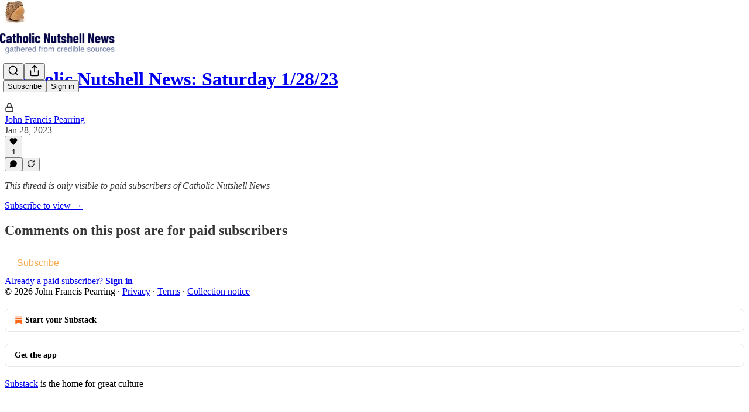

--- FILE ---
content_type: application/javascript
request_url: https://substackcdn.com/bundle/static/js/7096.2c652bb7.js
body_size: 9491
content:
"use strict";(self.webpackChunksubstack=self.webpackChunksubstack||[]).push([["7096"],{38476:function(e,t,n){n.d(t,{A:()=>r});let r={shimmer:"shimmer-DF054A",shimmerAnimation:"shimmerAnimation-dmgPXN",transition:"transition-Na2iYv",from:"from-LIO3hL",to:"to-rGgfVf",icon:"icon-kVFYHC",errorIcon:"errorIcon-yltUsD",toastContainer:"toastContainer-s9kdmI"}},72285:function(e,t,n){n.d(t,{A:()=>r});let r={avatarButton:"avatarButton-lZBlGB",dropdownBadge:"dropdownBadge-CARUw5"}},26620:function(e,t,n){n.d(t,{A:()=>r});let r={container:"container-KbMeLj",themed:"themed-EbT4uD",saveButton:"saveButton-bEqkhJ",text:"text-RPsawq",short:"short-ZM5yW_","lineClamp-4":"lineClamp-4-JbwbHY",lineClamp4:"lineClamp-4-JbwbHY",imageText:"imageText-mhB5o2",backdrop:"backdrop-Xjlnco",imageBackdrop:"imageBackdrop-mwjQFt",tinted:"tinted-Vm3IqP",blurred:"blurred-UbnY7U",tint:"tint-HtqWIV",header:"header-ndGPw6",restack:"restack-YSzWKs",permalink:"permalink-bijGJH",footer:"footer-0EQTsv",swatchesContainer:"swatchesContainer-TDgd_R",swatchContainer:"swatchContainer-IIrOXq",selected:"selected-how610",alignmentSwatchContainer:"alignmentSwatchContainer-_cyt17",swatch:"swatch-otVp71"}},8174:function(e,t,n){n.d(t,{A:()=>r});let r={signInAppUpsell:"signInAppUpsell-u9SVL0",isDesktop:"isDesktop-_mI6rc",appDownloadButton:"appDownloadButton-Lbsixg",qrContainer:"qrContainer-ApUIIX",qrCode:"qrCode-f8T8_u"}},6986:function(e,t,n){n.d(t,{A:()=>r});let r={badge:"badge-jGMz0j",dot:"dot-dFwIaI",singleElement:"singleElement-ve4D6v",fillIcon:"fillIcon-hub55b",empty:"empty-w6FjPW",shape_circle:"shape_circle-Q9w9_R",shapeCircle:"shape_circle-Q9w9_R",shape_square:"shape_square-O2PxpD",shapeSquare:"shape_square-O2PxpD","placement_top-left":"placement_top-left-dsosXN",placementTopLeft:"placement_top-left-dsosXN","placement_top-right":"placement_top-right-CTrC80",placementTopRight:"placement_top-right-CTrC80","placement_bottom-left":"placement_bottom-left-JFLMtf",placementBottomLeft:"placement_bottom-left-JFLMtf","placement_bottom-right":"placement_bottom-right-hoG7Xz",placementBottomRight:"placement_bottom-right-hoG7Xz"}},40719:function(e,t,n){n.d(t,{A:()=>r});let r={overscrollTransition:"overscrollTransition-QBV35u"}},60938:function(e,t,n){n.d(t,{A:()=>r});let r={tab:"tab-eCtYfd"}},90017:function(e,t,n){n.d(t,{A:()=>r});let r={root:"root-IyF5Yz",list:"list-UVnyqE",highlight:"highlight-rZ7aQJ"}},79804:function(e,t,n){n.d(t,{A:()=>r});let r={avatarLink:"avatarLink-M6ZJnW",inlineComposer:"inlineComposer-v8PLSi",disabled:"disabled-YAsoUi",mobileInlineComposer:"mobileInlineComposer-jKgh_1",isDragging:"isDragging-TcoucF",floatingComposer:"floatingComposer-np5rUF",inputSpacer:"inputSpacer-x19EDg",wordCountIndicator:"wordCountIndicator-KkYqEv",exceded:"exceded-x1z6ce",composerModal:"composerModal-q2ZgZt",setupProfileModalContent:"setupProfileModalContent-IhiQBI",modalColumn:"modalColumn-qiWdAx",editorContainer:"editorContainer-Lfneza",dropdownIcon:"dropdownIcon-HzL2Jt",dropdownMenu:"dropdownMenu-RAjGgB",pubRow:"pubRow-ZqkbZG",pubName:"pubName-DndaDy",linkImage:"linkImage-VNRJEM",imageContainer:"imageContainer-sSgwnk",imageActions:"imageActions-J_pVYc",removeAttachment:"removeAttachment-lybT5W",shareImageButton:"shareImageButton-O3Fvsx",notifyConformModalPubRow:"notifyConformModalPubRow-929y7D"}},95755:function(e,t,n){n.d(t,{A:()=>r});let r={modalBody:"modalBody-yrSvJm",captcha:"captcha-awCBm5"}},76199:function(e,t,n){n.d(t,{ZD:()=>A,lY:()=>D});var r=n(4006),i=n(35426),o=n(32485),a=n.n(o),l=n(45773),d=n(48697),s=n(94796),c=n(17402),u=n(89333),p=n(33764),h=n(84605),m=n(86500),g=n(74049),f=n(35369),Y=n(10238),v=n(76977),b=n(63136),y=n(2481),w=n(39318),C=n(38476);let _=()=>(0,r.Y)(v.Ye,{radius:"full",className:C.A.shimmer,style:{height:"var(--size-6)",width:"100%"}}),k=(0,c.createContext)({addMediaUpload:e=>{let{}=e;throw Error("Adding a download requires a DownloadProvider.")},markAsDownloaded:()=>{throw Error("Marking as downloaded requires a DownloadProvider.")},hasBeenDownloaded:()=>{throw Error("Checking download status requires a DownloadProvider.")}}),I=e=>{var t;let{context:n,download:{mediaUpload:i,title:o,thumbnailUrl:Y,source:k},pub:I,onRemoveItem:A}=e,{markAsDownloaded:S,hasBeenDownloaded:F}=D(),{iString:x}=(0,h.GO)(),{mediaUpload:P,downloadUrl:B}=(0,u.Dw)(i.id),T=(0,y.NP)(),M=(null==P?void 0:P.state)==="error",L="downloads";(0,c.useEffect)(()=>{B&&P&&!F(i.id)&&((0,g.P)(P,o),S(i.id),(0,m.u4)(m.qY.MEDIA_CLIP_DOWNLOAD_COMPLETED,{video_upload_id:i.id,is_post_editor:!1,type:k,surface:L}))},[i.id,B,P,F,S,k,o]);let E=(0,c.useCallback)(e=>{e.preventDefault(),(0,m.u4)(m.qY.MEDIA_CLIP_BUTTON_CLICKED,{button:"share_to_notes",source:"download_toast",surface:L});let t="publisher"===n?"".concat(x("Subscribe to get the full video when it's released."),"\n"):"";T.open({initialText:"".concat(t),videoUploadId:i.id,onCompose:e=>{(0,m.u4)(m.qY.MEDIA_CLIP_SHARED,{destination:"notes",note_id:e.id,video_upload_id:i.id,is_post_editor:"publisher"===n,surface:L})}})},[T,n,x,i.id,I]);return(0,r.FD)(v.Ye,{gap:16,children:[(0,r.Y)("div",{children:(0,r.FD)(v.Ye,{position:"relative",children:[(0,r.Y)(p.o,{src:null!=(t=null!=Y?Y:(0,w.Pzx)(i))?t:"",maxWidth:40,radius:"xs",imageProps:{height:Math.round(40),smartCrop:!0}}),B&&(0,r.Y)(v.pT,{bg:"white",radius:"full",width:20,height:20,position:"absolute",alignItems:"center",justifyContent:"center",className:C.A.icon,children:(0,r.Y)(l.A,{stroke:"black",strokeWidth:2,size:14})}),M&&(0,r.Y)(v.pT,{radius:"full",width:20,height:20,position:"absolute",alignItems:"center",justifyContent:"center",className:a()(C.A.icon,C.A.errorIcon),children:(0,r.Y)(d.A,{stroke:"white",strokeWidth:2,size:14})})]})}),(0,r.FD)(v.I1,{gap:8,children:[(0,r.FD)(v.Ye,{gap:12,children:[(0,r.FD)(v.Ye,{style:{width:"250px"},alignItems:"center",gap:8,children:[(0,r.FD)(v.I1,{flex:"grow",children:[(0,r.Y)(b.EY.B4,{color:"white",weight:"semibold",style:{overflowWrap:"anywhere"},children:o}),B?(0,r.Y)(b.EY.B4,{color:"white",children:x("Complete")}):(0,r.FD)(b.EY.B4,{color:"white",children:[x("Downloading clip"),"…"]}),M&&(0,r.Y)(b.EY.B4,{color:"error",weight:"semibold",style:{overflowWrap:"anywhere"},children:x("Download failed")})]}),B&&(0,r.Y)(f.$n,{leading:(0,r.Y)(s.A,{size:16}),priority:"primary",size:"sm",onClick:E,children:x("Share")})]}),(0,r.Y)(v.Ye,{cursor:"pointer",onClick:e=>{e.stopPropagation(),A()},children:(0,r.Y)(d.A,{stroke:"gray"})})]}),B||M?null:(0,r.Y)(_,{})]})]})};function A(e){let{children:t,pub:n,context:o}=e,[a,l]=(0,c.useState)([]),[d,s]=(0,c.useState)(new Set);return(0,r.FD)(k.Provider,{value:{addMediaUpload:e=>{l(t=>[...t,e])},markAsDownloaded:e=>{s(t=>{let n=new Set(t);return n.add(e),n})},hasBeenDownloaded:e=>d.has(e)},children:[t,!!a.length&&(0,r.Y)("div",{className:C.A.toastContainer,style:{zIndex:Y.GJ},children:(0,r.Y)(i.e,{show:!0,appear:!0,enter:C.A.transition,enterFrom:C.A.from,enterTo:C.A.to,leave:C.A.transition,leaveFrom:C.A.to,leaveTo:C.A.from,children:(0,r.Y)(v.I1,{style:{backgroundColor:"#232525"},radius:"md",padding:16,gap:8,children:a.map((e,t)=>(0,r.Y)(I,{context:o,download:e,pub:n,onRemoveItem:()=>l(a.filter(t=>{let{mediaUpload:n}=t;return n.id!==e.mediaUpload.id}))},"".concat(t,"_").concat(e.mediaUpload.id)))})})})]})}function D(){return(0,c.useContext)(k)}},31452:function(e,t,n){n.d(t,{N:()=>a});var r=n(99851),i=n(69277),o=n(41873);class a extends o.A{trackMedia(e){let t=arguments.length>1&&void 0!==arguments[1]?arguments[1]:{},n={content_type:"livestream",entity_type:"livestream",primary_entity_type:"livestream",entity_key:String(this.props.liveStreamId),primary_entity_key:String(this.props.liveStreamId)};super.trackMedia(e,(0,i._)({},t,n))}constructor(...e){super(...e),(0,r._)(this,"getBaseVideoSrc",e=>{let t="/api/v1/live_stream/".concat(this.props.liveStreamId),n=new URLSearchParams;return e&&n.append("type",e),n.append("src","true"),this.props.noJoin&&n.append("noJoin","true"),this.props.portrait&&n.append("portrait","true"),"".concat(t,"?").concat(n.toString())}),(0,r._)(this,"onPreviewClick",e=>{var t;this.player&&this.player.duration&&this.player.duration>1&&!isNaN(this.player.duration)&&(null==(t=this.player)?void 0:t.paused)&&(this.player.currentTime=this.player.duration-1),this.player&&this.player.paused&&(this.player.playbackRate=1),super.onPreviewClick(e)}),(0,r._)(this,"refreshVideoSrc",()=>{var e;this.setState({autoPlay:!(null==(e=this.player)?void 0:e.paused)}),n.e("9234").then(n.bind(n,40137)).then(e=>{this._initHlsjsWrapped(e.default)})})}}o.A},58475:function(e,t,n){n.d(t,{G:()=>a,Z:()=>l});var r=n(4006),i=n(17402);let o=(0,i.createContext)(null);function a(e){let{root:t,children:n}=e,a=(0,i.useRef)(t);return(0,r.FD)(o.Provider,{value:a,children:[n,!t&&(0,r.Y)("div",{ref:a})]})}function l(e){let{children:t}=e,n=(0,i.useContext)(o).current;return n?(0,i.createPortal)(t,n):null}},110:function(e,t,n){n.d(t,{A:()=>B});var r=n(4006);n(1683);var i=n(76199),o=n(58475),a=n(51419),l=n(52820),d=n(84565),s=n(69324),c=n(84605),u=n(46275),p=n(51440),h=n(40691),m=n(97640),g=n(13505),f=n(95899),Y=n(25006),v=n(99145),b=n(53989),y=n(3084),w=n(85478),C=n(98747),_=n(46271),k=n(57446),I=n(56007),A=n(3011),D=n(87370),S=n(2481),F=n(32848),x=n(14984),P=n(40659);function B(e){let{user:t=null,pub:n=null,children:B,siteConfigs:T={},hasThemedBackground:M=!1,language:L="en",preferredLanguage:E=null,locale:q,country:N,experimentInfo:j={variantOverrides:{},experimentFeatures:{},experimentExposures:{}},portalRoot:V,shouldLoad:O,shouldPollNotifications:R=!1,publicationSettings:U={},userSettings:z,publicationUserSettings:G={},activityToken:W,loadPubClientSearch:J,enablePubClientSearchShortcuts:X=!0,loadGlobalSearch:H,includePodcasts:K=!1,context:Z="reader",isMarketingPage:Q=!1,browser:$,webviewPlatform:ee=null}=e;void 0===O&&(O=!!t);let et=(0,F.Of)({isLoggedIn:!!t,includePodcasts:K});return(0,r.Y)(a.WJ,{browser:$,webviewPlatform:ee,children:(0,r.Y)(p.PC,{country:N||"US",children:(0,r.Y)(c.Pz,{language:L||"en",preferredLanguage:E,locale:q,children:(0,r.Y)(C.wX,{value:{hasThemedBackground:M},children:(0,r.Y)(w.eE,{siteConfigs:T,children:(0,r.Y)(l.S$,{siteConfigs:T,experimentInfo:j,children:(0,r.Y)(d.sV,{siteConfigs:T,experimentInfo:j,children:(0,r.Y)(b.Fm,{settings:U,children:(0,r.Y)(y.iB,{preloadPubUserSettings:G,children:(0,r.Y)(m._b,{shouldLoad:O,shouldPoll:R,activityToken:W,children:(0,r.Y)(o.G,{root:V,children:(0,r.Y)(_.vu,{defaultValue:t,userSettings:z,children:(0,r.Y)(k.Q,{children:(0,r.Y)(f.HW,{children:(0,r.Y)(u.Sn,{children:(0,r.Y)(I.tE,{children:(0,r.Y)(A.B,{children:(0,r.Y)(h.Zn,{children:(0,r.Y)(S.wG,{children:(0,r.Y)(i.ZD,{context:Z,pub:n,children:(0,r.Y)(F.C8.Provider,{value:et,children:(0,r.Y)(D.b,{children:(0,r.Y)(Y.pP.Provider,{value:n,children:(0,r.Y)(x.tB,{user:t,children:(0,r.Y)(s.yl,{load:H,useLocalNavigation:!Q,children:(0,r.Y)(v.BR,{load:J,pub:n,enableShortcuts:X,children:(0,r.Y)(g.kL,{children:(0,r.Y)(P.Fg,{children:B})})})})})})})})})})})})})})})})})})})})})})})})})})})})}},40691:function(e,t,n){n.d(t,{Zn:()=>l,hS:()=>d});var r=n(4006),i=n(17402),o=n(16993);let a=(0,i.createContext)({openModal:()=>{},closeModal:()=>{}});function l(e){let{children:t}=e,[n,l]=(0,i.useState)(!1),[d,s]=(0,i.useState)({width:540,children:null}),c=()=>{l(!1)};return(0,r.FD)(a.Provider,{value:{openModal:e=>{s(e),l(!0)},closeModal:c},children:[(0,r.Y)(o.aF,{isOpen:n,onClose:c,width:d.width,children:d?d.children:null}),t]})}function d(){return(0,i.useContext)(a)}a.displayName="ModalContext"},59922:function(e,t,n){n.d(t,{A:()=>i});var r=n(17402);let i=(e,t)=>{let n=(0,r.useRef)();(0,r.useEffect)(()=>{n.current=e},[e]),(0,r.useEffect)(()=>{if(null!==t){let e=setInterval(function(){var e;null==(e=n.current)||e.call(n)},t);return()=>clearInterval(e)}},[t])}},62076:function(e,t,n){n.d(t,{k:()=>i});var r=n(39891);function i(e,t){let{width:n,height:i}=t,l=o.flatMap(t=>a.map(o=>"'".concat((0,r.dJ)(e,n*o,{format:t,height:i?i*o:void 0,crop:"fill"}),"' ").concat(o,"x type('image/").concat(t,"')")));return"image-set(".concat(l.join(", "),")")}let o=["avif","jpeg"],a=[1,2,3]},80103:function(e,t,n){n.d(t,{a7:()=>Y});var r=n(4006),i=n(32485),o=n.n(i);n(99862);var a=n(47963);n(78895),n(20201),n(79909),n(52820),n(85478);var l=n(86500),d=n(56804);n(3479),n(35840),n(49660);var s=n(76977),c=n(63136);n(4016);var u=n(39318),p=n(98949),h=n(57324),m=n(8174);let g=h._9.appMarketing,f=h.fL.signInPage;function Y(e){let{abTestingId:t}=e,n=(0,p.aR)()?"ios":(0,p.m0)()?"android":"desktop",i="desktop"===n?180:120;return(0,r.Y)(s.pT,{padding:20,paddingTop:32,alignItems:"center",justifyContent:"center",children:(0,r.FD)(s.Ye,{radius:"lg",border:"detail",className:o()(m.A.signInAppUpsell,{[m.A.isDesktop]:"desktop"===n}),paddingX:20,paddingTop:20,gap:20,shadow:"lg",cursor:"pointer",onClick:e=>{(0,l.u4)(l.qY.SIGN_IN_APP_UPSELL_CLICKED,{position:"sign-in-page"}),(0,d.o)(e,(0,u.wHz)({utm_campaign:g,utm_content:f,utm_source:h.VU.upsell}),{native:!0,newTab:!0})},children:[(0,r.FD)(s.I1,{justifyContent:"space-between",flex:"grow",paddingBottom:20,gap:8,children:[(0,r.FD)(s.I1,{gap:8,children:[(0,r.Y)(c.EY.H3,{weight:"heavy",children:"Stay signed in"}),(0,r.Y)(c.EY.B4,{color:"secondary",children:"Download the Substack app for ".concat("ios"===n?"iOS":"android"===n?"Android":"Android or iOS")})]}),"desktop"===n?(0,r.Y)(v,{abTestingId:t}):(0,r.Y)(y,{type:n})]}),(0,r.Y)(s.pT,{alignItems:"end",children:(0,r.Y)("img",{style:{maxWidth:i},src:(0,u.dJ9)("/img/app_page/highlight-6-ios-v2.png",2*i)})})]})})}function v(e){let{abTestingId:t}=e;return(0,r.FD)(s.I1,{gap:16,alignItems:"center",children:[(0,r.Y)(b,{abTestingId:t}),(0,r.FD)(s.Ye,{gap:8,children:[(0,r.Y)(y,{type:"ios"}),(0,r.Y)(y,{type:"android"})]})]})}function b(e){let{abTestingId:t}=e;return(0,r.Y)(s.pT,{border:"detail",radius:"lg",className:m.A.qrContainer,children:(0,r.Y)(s.pT,{className:m.A.qrCode,padding:8,children:(0,r.Y)(a.hj,{abTestingId:t,width:160,height:160,utm_campaign:g,utm_content:f,utm_source:h.VU.qr})})})}function y(e){let{type:t}=e;return(0,r.Y)(s.pT,{style:{minWidth:135},radius:"sm",overflowX:"hidden",overflowY:"hidden",className:m.A.appDownloadButton,as:"a",href:(0,u.wHz)({utm_campaign:g,utm_content:f,utm_source:h.VU.badge,force:"android"===t?"android":"ios"}),onClick:e=>e.stopPropagation(),children:(0,r.Y)("img",{className:"app-upsell",src:(0,u.dJ9)("android"===t?"/img/app_page/google-play.png":"/img/app_page/app-store.png",320),height:40})})}},22057:function(e,t,n){n.d(t,{Z:()=>u});var r=n(69277),i=n(4006),o=n(32485),a=n.n(o),l=n(24078),d=n(89490),s=n(82776),c=n(72458);function u(e){let{users:t,renderAvatar:n=e=>(0,i.Y)(l.eu,(0,r._)({},e)),max:o=5,total:d,size:s=32,direction:u="ltr",className:g,renderCount:f,loading:Y}=e,v=o?t.slice(0,o):t,b=d?d-v.length:o?t.length-o:0,y="rtl"===u?[...v].reverse():v,w=(0,i.Y)(p,{size:s,remainingCount:b}),C=null==f?void 0:f(b),_=.25*s,k=Math.max(.125*s,3);return(0,i.FD)(h,{children:[(0,i.FD)(m,{className:a()(c.A[u],g),style:{"--scale":"".concat(s,"px"),"--offset":"".concat(_,"px"),"--border-width":"".concat(k,"px")},children:[Y?function(e){let{size:t,max:n}=e;return Array(n).fill(null).map((e,r)=>(0,i.Y)(l.mM,{size:t,className:a()(c.A.avatar,0!==r&&c.A.overlap,r===n-1&&c.A.last)},r))}({size:s,max:o}):y.map((e,t)=>n({user:e,size:s,className:a()(c.A.avatar,0!==t&&c.A.overlap,t===y.length-1&&c.A.last)})),b>0&&!f&&w]}),b>0&&f&&C]})}function p(e){let{size:t,remainingCount:n}=e;return(0,i.Y)(l.j0,{className:a()(c.A.avatar,c.A.overlap,c.A.last),size:t,children:(0,i.Y)(l.NV,{size:t,text:"+".concat((0,s.numberToRoughShortString)(Math.max(n,1),{plusSignifier:""}))})})}let h=(0,d.I4)({display:"flex",direction:"row",gap:8,alignItems:"center",justifyContent:"start"}),m=(0,d.I4)({display:"flex",direction:"row",alignItems:"center",justifyContent:"start"})},39841:function(e,t,n){n.d(t,{s:()=>d});var r=n(4006),i=n(51290),o=n(35369),a=n(17028),l=n(60938);function d(e){let{tab:t,children:n,value:a}=e;return(0,r.Y)(i.l9,{asChild:!0,value:a,children:(0,r.FD)(o.Nm,{className:l.A.tab,display:"flex",flex:"grow",alignItems:"center",justifyContent:"center",position:"relative",sizing:"border-box",radius:"xs",resetCss:!0,minHeight:40,paddingTop:2,paddingX:16,gap:6,showFocus:!0,animate:!0,userSelect:"none",children:[t.leading,(0,r.Y)(s,{children:n}),t.trailing]})})}let s=e=>{let{children:t}=e;return(0,r.Y)(a.EY.B4,{as:"span",weight:"semibold",size:14,ellipsis:!0,animate:!0,children:t})}},414:function(e,t,n){n.d(t,{r:()=>u});var r=n(4006),i=n(51290),o=n(17402),a=n(84605),l=n(17028),d=n(39841),s=n(71518),c=n(90017);function u(e){let{tabs:t,value:n,onChange:l,ariaLabel:u}=e,{iString:h}=(0,a.GO)(),m=(0,o.useRef)(null),g=(0,o.useRef)(null);return(0,o.useEffect)(()=>(0,s.x)({parentRef:m,highlightRef:g}),[n,t]),(0,r.Y)(i.bL,{value:n,onValueChange:e=>{l(e)},className:c.A.root,children:(0,r.FD)(i.B8,{ref:m,"aria-label":null!=u?u:"".concat(h("Tabs")),className:c.A.list,children:[t.map(e=>(0,r.Y)(d.s,{tab:e,value:e.value,children:e.label},e.value)),(0,r.Y)(p,{ref:g})]})})}let p=(0,l.I4)({position:"absolute",className:c.A.highlight})},2824:function(e,t,n){n.d(t,{a:()=>h});var r=n(4006),i=n(67078),o=n(84605),a=n(46271),l=n(12501),d=n(35369),s=n(16993),c=n(84843),u=n(49807),p=n(57324);function h(e){let{isOpen:t,onClose:n,requirement:h,writerId:m}=e,g=(0,a.Jd)(),{iString:f}=(0,o.GO)(),{result:Y}=(0,l.st)({pathname:"/api/v1/user/".concat(m,"/primary-publication"),deps:[m],auto:!0}),v=f("free_subscriber"===h?"Subscribers only":"Paid subscribers only"),b=f("free_subscriber"===h?"To join the conversation, become a subscriber.":"To join the conversation, become a paying subscriber.");return(0,r.FD)(s.aF,{isOpen:t,onClose:n,children:[(0,r.Y)(s.rQ,{alignItems:"center",title:v,description:b,icon:(0,r.Y)(c.qx,{icon:(0,r.Y)(i.A,{})}),showClose:!1}),(0,r.Y)(s.q1,{}),(0,r.Y)(s.jl,{direction:"column",primaryButton:Y?(0,r.Y)(d.$n,{priority:"primary",rounded:!0,href:(0,u.eV6)(Y,{user:g,addBase:!0,params:{utm_source:p.VU.feedCommentReplyRestriction}}),children:f("free_subscriber"===h?"Subscribe":"Upgrade")}):void 0,secondaryButton:(0,r.Y)(d.$n,{priority:"secondary",rounded:!0,onClick:n,children:f(Y?"Cancel":"Ok")})})]})}},81870:function(e,t,n){n.d(t,{C:()=>s});var r=n(4006),i=n(43954),o=n(84605),a=n(35369),l=n(16993),d=n(84843);function s(e){let{isOpen:t,onClose:n}=e,{iString:s}=(0,o.GO)();return(0,r.FD)(l.aF,{isOpen:t,onClose:n,children:[(0,r.Y)(l.rQ,{alignItems:"center",title:s("Confirm your email address"),description:s("Please confirm your email address before posting a note."),icon:(0,r.Y)(d.qx,{icon:(0,r.Y)(i.A,{})}),showClose:!1}),(0,r.Y)(l.q1,{}),(0,r.Y)(l.jl,{direction:"column",primaryButton:(0,r.Y)(a.$n,{priority:"primary",rounded:!0,onClick:n,children:s("Ok")}),secondaryButton:(0,r.Y)(a.$n,{priority:"secondary",href:"/settings",children:s("Resend confirmation email")})})]})}},50630:function(e,t,n){n.d(t,{W:()=>a,r:()=>l});var r=n(4006),i=n(17402);let o=(0,i.createContext)(null);function a(e){let{children:t}=e,[n,a]=(0,i.useState)("email"),[l,d]=(0,i.useState)(""),[s,c]=(0,i.useState)(!1),[u,p]=(0,i.useState)(null);return(0,r.Y)(o.Provider,{value:{mode:n,email:l,verificationCodeEnabled:s,onboardingRedirect:u,setMode:e=>{"magic-link"!==e&&c(!1),a(e)},setEmail:d,setVerificationCodeEnabled:c,setOnboardingRedirect:p},children:t})}function l(){let e=(0,i.useContext)(o);if(!e)throw Error("useSignIn must be used within an SignInProvider");return e}},83842:function(e,t,n){n.d(t,{j:()=>f});var r=n(79785),i=n(4006),o=n(43954),a=n(84605),l=n(59922),d=n(38093),s=n(17028),c=n(16993),u=n(84843),p=n(50630),h=n(62088);function m(){let e=(0,r._)(["We've sent an email to ",". Click the magic link or enter the code below:"]);return m=function(){return e},e}function g(){let e=(0,r._)(["We've sent an email to ",". Click the magic link inside to continue."]);return g=function(){return e},e}let f=e=>{let{noCloseButton:t,noExit:n,onCancel:r,onSuccess:o}=e;return(0,i.FD)(i.FK,{children:[(0,i.Y)(Y,{noCloseButton:!t||n,onCancel:r}),(0,i.Y)(v,{onSuccess:o}),(0,i.Y)(b,{})]})},Y=e=>{let{noCloseButton:t,onCancel:n}=e,{iString:r,iTemplate:l}=(0,a.GO)(),{verificationCodeEnabled:d,email:s}=(0,p.r)();return(0,i.Y)(u.rQ,{title:r("Check your email to continue"),showClose:!t,onClose:n,icon:(0,i.Y)(u.qx,{icon:(0,i.Y)(o.A,{size:20})}),alignItems:"center",description:l(d?m():g(),null!=s?s:"your email address")})};function v(e){let{onSuccess:t}=e,{verificationCodeEnabled:n,email:r,onboardingRedirect:o}=(0,p.r)();return(0,l.A)(()=>{fetch("/api/v1/am_i_logged_in").then(async e=>{(await e.json()).loggedIn&&t()})},5e3),n?(0,i.Y)(c.cw,{children:(0,i.Y)(d.Z,{email:r,redirect:o||document.location.href})}):(0,i.Y)(c.q1,{})}let b=()=>{let{iString:e}=(0,a.GO)(),{setMode:t}=(0,p.r)();return(0,i.Y)(h.dt,{children:(0,i.FD)(i.FK,{children:[e("Didn't get the email? "),(0,i.Y)(s.Yq,{color:"substack",decoration:"hover-underline",onClick:()=>t("email"),cursor:"pointer",children:e("Try again")})]})})}},23358:function(e,t,n){n.d(t,{_:()=>f});var r=n(4006),i=n(84605),o=n(43294),a=n(94729),l=n(12501),d=n(68349),s=n(17028),c=n(20500),u=n(16993),p=n(65842),h=n(50630),m=n(62088),g=n(95755);let f=e=>{let{overrideTitle:t,noCloseButton:n,onCancel:i,onSignup:o,onUserCreated:a,redirectOverride:l}=e;return(0,r.FD)(r.FK,{children:[(0,r.Y)(m.$P,{overrideTitle:t,noCloseButton:n,onCancel:i,onSignup:o}),(0,r.Y)(Y,{onUserCreated:a,redirectOverride:l})]})};function Y(e){let{onUserCreated:t,redirectOverride:n}=e,{iString:m}=(0,i.GO)(),{setMode:f,setEmail:Y,setVerificationCodeEnabled:v,setOnboardingRedirect:b,email:y}=(0,h.r)(),w=(0,o.X)(),C=(0,l.st)({pathname:"/api/v1/email-login",method:"POST"});return(0,r.FD)("form",{onSubmit:e=>{if(e.preventDefault(),C.isLoading)return;let r=e.currentTarget.email.value;C.refetch({json:{email:r,redirect:n||location.pathname,can_create_user:!0}}).then(e=>{if(!(e instanceof a.fk)){if(!(e instanceof Error)&&"optional"===e.verification_code){v(!0),Y(r),b(e.onboarding_redirect||null),f("magic-link");return}if(!(e instanceof Error)&&e.user){if(t)return void t(e.user);window.location.reload()}Y(r),f("magic-link")}})},children:[(0,r.Y)(u.cw,{className:g.A.modalBody,children:(0,r.FD)(s.VP,{gap:16,children:[(0,r.Y)(p.ks,{type:"email",name:"email",placeholder:m("Your email"),autoComplete:"email",ref:w,autoFocus:!0,defaultValue:y}),C.error&&(0,r.Y)(c.yn,{children:(0,d.uX)(C.error)})]})}),(0,r.Y)(u.jl,{direction:"column",primaryButton:(0,r.Y)(s.$n,{priority:"primary",type:"submit",loading:C.isLoading,children:m("Continue")}),secondaryButton:(0,r.Y)(s.$n,{priority:"secondary-outline",onClick:()=>{var e;Y((null==(e=w.current)?void 0:e.value)||""),f("password")},children:m("Sign in with password")}),buttonDivider:(0,r.Y)(s.vj,{})})]})}},82804:function(e,t,n){n.d(t,{Q:()=>m});var r=n(4006),i=n(67078),o=n(84605),a=n(94729),l=n(12501),d=n(38093),s=n(17028),c=n(16993),u=n(84843),p=n(50630),h=n(62088);let m=e=>{let{onSuccess:t}=e;return(0,r.FD)(r.FK,{children:[(0,r.Y)(g,{}),(0,r.Y)(f,{onSuccess:t}),(0,r.Y)(Y,{})]})},g=()=>{let{iString:e}=(0,o.GO)();return(0,r.Y)(u.rQ,{title:e("Enter the code from your authenticator app"),description:e("This helps us make sure it's really you."),showClose:!1,icon:(0,r.Y)(u.qx,{icon:(0,r.Y)(i.A,{size:20})}),alignItems:"center"})};function f(e){let{onSuccess:t}=e,n=(0,l.st)({pathname:"/api/v1/mfa-login",method:"Post"});return(0,r.Y)(c.cw,{children:(0,r.Y)(s.VP,{gap:16,children:(0,r.Y)(d.Q,{onComplete:e=>{n.isLoading||n.refetch({json:{code:e}}).then(e=>{e instanceof a.fk||t()})},error:n.error,isLoading:n.isLoading})})})}let Y=()=>{let{iString:e}=(0,o.GO)(),{setMode:t}=(0,p.r)();return(0,r.Y)(h.dt,{children:(0,r.FD)(r.FK,{children:[e("Made a mistake? "),(0,r.Y)(s.Yq,{color:"substack",decoration:"hover-underline",onClick:()=>t("email"),cursor:"pointer",children:e("Start over")})]})})}},23191:function(e,t,n){n.d(t,{d:()=>v});var r=n(4006),i=n(17402),o=n(42250),a=n(84605),l=n(43294),d=n(94729),s=n(12501),c=n(68349),u=n(17028),p=n(20500),h=n(16993),m=n(65842),g=n(50630),f=n(62088),Y=n(95755);let v=e=>{let{overrideTitle:t,noCloseButton:n,noExit:i,onCancel:o,onSignup:a,onSuccess:l}=e;return(0,r.FD)(r.FK,{children:[(0,r.Y)(f.$P,{overrideTitle:t,noCloseButton:n||i,onCancel:o,onSignup:a}),(0,r.Y)(b,{onSuccess:l})]})};function b(e){let{onSuccess:t}=e,{iString:n}=(0,a.GO)(),{email:f,setEmail:v,setMode:b}=(0,g.r)(),y=(0,s.st)({pathname:"/api/v1/login",method:"post"}),w=(0,i.useRef)(),C=(0,l.X)(),_=(0,l.X)(),k=async e=>{if(e.preventDefault(),y.isLoading)return;let n=Object.fromEntries(Array.from(e.currentTarget.elements).filter(e=>e instanceof HTMLInputElement||e instanceof HTMLTextAreaElement).map(e=>[e.name,e.value]));w.current&&(n.captcha_response=w.current.getResponse());let r=await y.refetch({json:n});r instanceof Error||(r.mfa_required?b("mfa"):t())};return(0,r.FD)(r.FK,{children:[y.error instanceof d.fk&&401===y.error.response.status&&(0,r.Y)(o.A,{ref:w}),(0,r.FD)("form",{onSubmit:k,children:[(0,r.Y)(h.cw,{className:Y.A.modalBody,children:(0,r.FD)(u.VP,{gap:8,children:[(0,r.Y)(m.ks,{type:"email",name:"email",placeholder:n("Your email"),autoComplete:"email",ref:_,defaultValue:f,autoFocus:!0}),(0,r.Y)(m.ks,{type:"password",name:"password",placeholder:n("Your password"),ref:C}),y.error&&(0,r.Y)(p.yn,{children:(0,c.uX)(y.error)})]})}),(0,r.Y)(h.jl,{direction:"column",primaryButton:(0,r.Y)(u.$n,{priority:"primary",type:"submit",loading:y.isLoading,children:n("Continue")}),secondaryButton:(0,r.Y)(u.$n,{priority:"secondary-outline",onClick:()=>{var e;v((null==(e=_.current)?void 0:e.value)||""),b("email")},children:n("Sign in with email")}),buttonDivider:(0,r.Y)(u.vj,{})})]})]})}},72104:function(e,t,n){n.d(t,{k:()=>d,D:()=>l});var r,i=n(95951),o=((r=o||{})[r.Vibrant=0]="Vibrant",r[r.DarkVibrant=1]="DarkVibrant",r[r.LightVibrant=2]="LightVibrant",r[r.Muted=3]="Muted",r[r.DarkMuted=4]="DarkMuted",r[r.LightMuted=5]="LightMuted",r);let a=Object.keys(o),l={custom:{green:"var(--color-bg-marketing-green)",orange:"var(--color-accent-fg-orange)"},basic:{primary:"var(--color-bg-secondary)"},image:{tintedImageMuted:"cover_image_tinted_muted",tintedImageVibrant:"cover_image_tinted_vibrant",fadedImage:"cover_image_faded",blurredImage:"cover_image_blurred"}};function d(e){let{coverImage:t,palette:n}=e;return i.PK.filter(e=>e in l.basic||e in l.custom||e in l.image&&!!t||!!a.includes(e)&&!!(null==n?void 0:n[e]))}},95951:function(e,t,n){n.d(t,{PK:()=>r,Rt:()=>o,zr:()=>a});let r=["DarkMuted","Vibrant","green","orange","primary","blurredImage","fadedImage","tintedImageMuted","tintedImageVibrant"];var i,o=((i={}).Left="left",i.Center="center",i);let a=Object.values(o)}}]);